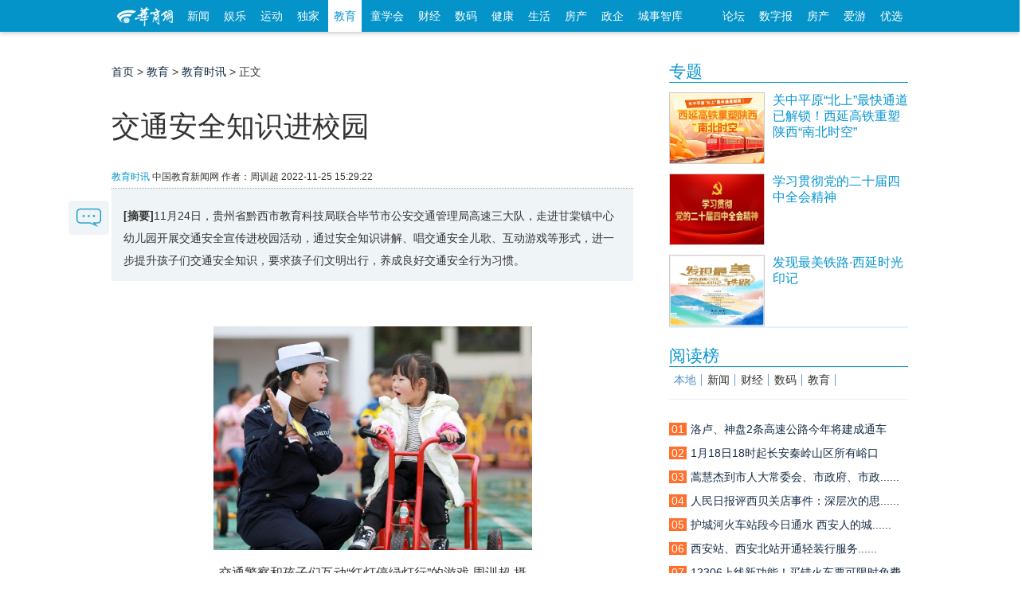

--- FILE ---
content_type: text/html; charset=utf-8
request_url: https://edu.hsw.cn/system/2022/1125/144576.shtml?rand=IQO2ZG1R?rand=Rkg42zjD?rand=3Llc2SiH?rand=wnmtBbp5
body_size: 33586
content:

<!doctype html>
<html class="no-js">
<head>
<meta charset="utf-8">
<meta http-equiv="X-UA-Compatible" content="IE=edge">
<title>交通安全知识进校园|交通安全知识-教育时讯_华商网教育</title>
<meta name="keywords" content="交通安全知识">
<meta name="description" content="11月24日，贵州省黔西市教育科技局联合毕节市公安交通管理局高速三大队，走进甘棠镇中心幼儿园开展交通安全宣传进校园活动，通过安全知识讲解、唱交通安全儿歌、互动游戏等形式，进一步提升孩子们交通安全知识，要求孩子们文明出行，养成良好交通安全行为习惯。">
<script src="//static.hsw.cn/b/js/jquery.js"></script>
<link rel="stylesheet" href="//static.hsw.cn/b/css/assets/css/common.css"/>
<link rel="stylesheet" href="//css.myhsw.cn/auto/css/content.css"/>
<link href="http://static.hsw.cn/b/images/m/logo/apple-touch-icon-16x16-precomposed.ico" rel="shortcut icon"></head>
<body class="showcontent">
<header>
<div class="navBetaInner">
<div class="mainNav">
<div class="fl">
<a class="miniLogo" href="http://www.hsw.cn/" target="_blank">
<img src="//static.hsw.cn/b/css/images/hsw_logo_index2015.png" alt="华商网minilogo"/>
</a>
<a class="transform-btn " href="http://news.hsw.cn/" target="_blank">新闻</a>
<a class="transform-btn " href="http://fun.hsw.cn/" target="_blank">娱乐</a>
<a class="transform-btn" href="http://sports.hsw.cn/" target="_blank">运动</a>
<a class="transform-btn" href="http://news.hsw.cn/xwzt08/" target="_blank">独家</a>
<a class="transform-btn current" href="http://edu.hsw.cn/" target="_blank">教育</a>
<a class="transform-btn " href="http://kids.hsw.cn/" target="_blank">童学会</a>
<a class="transform-btn " href="http://finance.hsw.cn/" target="_blank">财经</a>
<a class="transform-btn " href="http://digi.hsw.cn/" target="_blank">数码</a>
<a class="transform-btn " href="http://health.hsw.cn/" target="_blank">健康</a>
<a class="transform-btn " href="http://life.hsw.cn/" target="_blank">生活</a>
<a target="_blank" class="transform-btn " href="http://house.hsw.cn/">房产</a>
<a target="_blank" class="transform-btn" href="http://zhengqi.hsw.cn/">政企</a>
<a target="_blank" class="transform-btn" href="http://zhiku.hsw.cn/">城事智库</a>
</div>
<div class="fr"><a href="http://bbs.hsw.cn" target="_blank">论坛</a>
<a href="http://ehsb.hspress.net/" target="_blank">数字报</a>
<a href="http://house.hsw.cn/" target="_blank">房产</a>
<a href="http://iyou.hsw.cn/" target="_blank">爱游</a>
<a href="http://shop.hsw.cn/" target="_blank">优选</a>
</div>
</div>
</div>
<div class="body-top-ad header-ad cf">
<div id="adv_1260" class="adv_style_notext"></div>
<div class="fl" style="padding-top:5px;">
<div id="adv_1262" class="adv_style_notext"></div>
</div>
<div class="fr" style="padding-top:5px;">
<div id="adv_1264" class="adv_style_notext"></div>
</div>
</div>
<a href="#0" class="cd-top">Top</a>
<link href="//static.hsw.cn/b/css/assets/css/back2015.css" rel="stylesheet">
</header>
<div class="main2015 cf">
<div class="hsw-content">
<div class="article">
<div class="Crumbs-Article"> <span> <a href="http://www.hsw.cn">首页</a> > <a href="http://edu.hsw.cn/">教育</a> > <a href="http://edu.hsw.cn/jykx08/">教育时讯</a> > 正文 </span> </div>
<div class="hd" style="padding-top:5px;">
<div id="adv_1266" class="adv_style_notext"></div>
<h1>交通安全知识进校园</h1>
<div class="tit-bar knews cf">
<div class="origin"> <span><a href="http://edu.hsw.cn/jykx08/">教育时讯</a></span> <span class="ly-name">中国教育新闻网</span> <span> <span>作者：周训超</span> <span class="article-time">2022-11-25 15:29:22</span> </span> </div>
</div>
</div>
<div class="bd">
<div class="article-summary"><strong>[摘要]</strong>11月24日，贵州省黔西市教育科技局联合毕节市公安交通管理局高速三大队，走进甘棠镇中心幼儿园开展交通安全宣传进校园活动，通过安全知识讲解、唱交通安全儿歌、互动游戏等形式，进一步提升孩子们交通安全知识，要求孩子们文明出行，养成良好交通安全行为习惯。</div>
<div class="contentBox cf" id="artibody"> <p style="text-align: center;">　　<img alt="\" src="//img4.myhsw.cn/2022-11-25/Vbb4Y4OOYQNZspVU.jpg" style="text-align: center; width: 400px; height: 281px;" width="400" height="281" border="0" vspace="0" title="\"/></p><p style="TEXT-ALIGN: center">交通警察和孩子们互动“红灯停绿灯行”的游戏 周训超 摄</p><p style="TEXT-ALIGN: center"><img alt="\" src="//img4.myhsw.cn/2022-11-25/wADX18coowiwDajE.jpg" width="400" height="266" border="0" vspace="0" title="\" style="width: 400px; height: 266px;"/></p><div id="adv_985" class="adv_style_notext"></div><p style="TEXT-ALIGN: center">交通警察向孩子们讲解交通安全知识 周训超 摄</p><p style="TEXT-ALIGN: center"><img alt="\" src="//img4.myhsw.cn/2022-11-25/q371Hfbnp7hG4gmt.jpg" width="400" height="283" border="0" vspace="0" title="\" style="width: 400px; height: 283px;"/></p><p style="TEXT-ALIGN: center">交通警察和孩子们互动“红灯停绿灯行”的游戏 周训超 摄</p><p style="TEXT-ALIGN: center"><img alt="\" src="//img4.myhsw.cn/2022-11-25/ghwse4re3O5BM0Vh.jpg" width="400" height="264" border="0" vspace="0" title="\" style="width: 400px; height: 264px;"/></p><p style="TEXT-ALIGN: center">交通警察向孩子们讲解交通安全知识 周训超 摄</p><p>　　11月24日，贵州省黔西市教育科技局联合毕节市公安交通管理局高速三大队，走进甘棠镇中心幼儿园开展交通安全宣传进校园活动，通过安全知识讲解、唱交通安全儿歌、互动游戏等形式，进一步提升孩子们交通安全知识，要求孩子们文明出行，养成良好交通安全行为习惯。近年来，黔西市教育科技局会同交通等相关部门，走进全市425所中小学（园），全面开展交通安全宣传活动，有效降低学生交通事故的发生，营造良好交通秩序。（通讯员
周训超 摄）</p> <p class="fr"><span style="color:#999;">编辑：赵晓雪</span></p>
</div>
</div>
<div class="paged"> </div>
<p style="margin:20px 0">
<strong>相关热词搜索：</strong>
<a href="http://tags.hsw.cn/tag-jiaotonganquanzhishi-1-11.shtml" class="blue" target="_blank">交通安全知识</a>
</p>
<div data-widget="plista_widget_belowArticle"></div>
<div class="btmarea cf">
<div class="share"> 
<div class="jiathis_style_32x32">
<a class="jiathis_button_tsina"></a>
<a class="jiathis_button_weixin"></a>
<a class="jiathis_button_qzone"></a>
<a class="jiathis_button_tqq"></a>
<a class="jiathis_button_renren"></a>
<a href="http://www.jiathis.com/share?uid=1843484" class="jiathis jiathis_txt jiathis_separator jtico jtico_jiathis" target="_blank"></a>
<a class="jiathis_counter_style"></a>
</div>
<script type="text/javascript">var jiathis_config={data_track_clickback:true,summary:"",shortUrl:false,hideMore:false
}
</script>
<script type="text/javascript" src="http://v3.jiathis.com/code_mini/jia.js?uid=1843484" charset="utf-8"></script>
<script language="javascript" type="text/javascript" src="http://g.hsw.cn/data/tool.php"></script>
<script type="text/javascript" src="http://g.hsw.cn/js_wei/1134.js"></script> </div>
</div>
<div class="related cf">
<h3><strong>相关阅读：</strong></h3>
<ul>
</ul>
</div>
<p class="pagination f14 cf"> <a class="fl" href="http://edu.hsw.cn/system/2022/1124/144568.shtml"><strong>上一篇：</strong>将优秀传统文化宣传融入校园疫情防控 “八段锦”核酸筛查贴纸棒棒哒!</a> </p>
<div class="body-top-ad">
<div id="adv_1272" class="adv_style_notext"></div>
</div>
<div class="youdao" style="padding-top:5px; text-align:center;">
<script type="text/javascript" src="http://g.hsw.cn/js_wei/887.js"></script>
</div>
<div class="youdao" style="padding-top:5px; text-align:center;">
<script type="text/javascript" src="http://g.hsw.cn/js_wei/1045.js"></script>
</div>
<div class="comment" id="comment">
<div class="hd"> <strong>表达看法</strong></div>
<div class="bd">
<div class="cf">
<input name="nsid" value="144576" type="hidden">
<input name="title" value="交通安全知识进校园" type="hidden">
<input name="inputtime" value="2022-11-25 15:29:22" type="hidden">
<script language="JavaScript" type="text/javascript">var type ='教育时讯';var keywords ='交通安全知识';</script>
<script src="http://comment.hsw.cn/js/comment_iframe_cms.js" type="text/javascript" language="JavaScript"></script>
</div>
</div>
</div>
</div>
<div class="layoutRight">
<div class="box search_baidu">
</div>
<div class="box ad ad210">
<div id="adv_1268" class="adv_style_notext"></div>
</div>
<div data-widget="plista_widget_sidebar"></div>
<script type="text/javascript" src="https://g.hsw.cn/js_wei/1684.js"></script>
<div class="box">
<div class="hd">
<h3> <a href="https://news.hsw.cn/xwzt08/xw/" target="_blank">专题</a> </h3>
</div>
<div class="bd">
<dl class="pic-list cf">
<dt> <a href="https://news.hsw.cn/system/2025/1225/1895785.shtml" target="_blank"> <img src="//img5.myhsw.cn/2025-12-22/xnHk0oOjJGwmi1qy.jpg" alt="关中平原“北上”最快通道已解锁！西延高铁重塑陕西“南北时空”"> </a> </dt>
<dd> <a href="https://news.hsw.cn/system/2025/1225/1895785.shtml" target="_blank">
<p class="topw7">关中平原“北上”最快通道已解锁！西延高铁重塑陕西“南北时空”</p>
<span class="zy"></span> </a> </dd>
</dl>
<dl class="pic-list cf">
<dt> <a href="https://www.huashangtop.com/topi/4/406389.html" target="_blank"> <img src="//img5.myhsw.cn/2025-12-09/X9U6YwTpe5UvsmMp.jpg" alt="学习贯彻党的二十届四中全会精神"> </a> </dt>
<dd> <a href="https://www.huashangtop.com/topi/4/406389.html" target="_blank">
<p class="topw7">学习贯彻党的二十届四中全会精神</p>
<span class="zy"></span> </a> </dd>
</dl>
<dl class="pic-list cf">
<dt> <a href="https://www.huashangtop.com/topi/4/403381.html" target="_blank"> <img src="//img5.myhsw.cn/2025-11-27/lpcpWxSG7OZ4b0YC.jpeg" alt="发现最美铁路·西延时光印记"> </a> </dt>
<dd> <a href="https://www.huashangtop.com/topi/4/403381.html" target="_blank">
<p class="topw7">发现最美铁路·西延时光印记</p>
<span class="zy"></span> </a> </dd>
</dl>
</div>
</div>
<div class="box ad ad210">
<div id="adv_1270" class="adv_style_notext"></div>
</div>
<div class="youdao">
<script type="text/javascript" src="https://g.hsw.cn/js_wei/886.js"></script>
</div>
<div class="box">
<div class="hd">
<h3> <a href="#">阅读榜</a> </h3>
</div>
<div class="bd">
<div class="rank sub-tab2">
<h3 class="cf">
<a href="https://news.hsw.cn/sx08/" target="#rank_local" class="current">本地</a>
<a href="https://news.hsw.cn/" target="#rank_news">新闻</a>
<a href="https://finance.hsw.cn/" target="#rank_finance">财经</a>
<a href="https://digi.hsw.cn/" target="#rank_digi">数码</a>
<a href="https://edu.hsw.cn/" target="#rank_edu">教育</a>
</h3>
﻿<div id="rank_local" style="display:block;" data-main="767">
<ul>
<li><a href="https://news.hsw.cn/system/2026/0120/1902670.shtml?rand=rgP0WR5Y" title=""><i class="org">01</i><span class="tit">洛卢、神盘2条高速公路今年将建成通车</span></a></li>
<li><a href="https://news.hsw.cn/system/2026/0119/1902412.shtml?rand=udbyVdDA?rand=9LqrKgrC?rand=sXlMk7C3?rand=rkbyf1UZ" title=""><i class="org">02</i><span class="tit">1月18日18时起长安秦岭山区所有峪口实......</span></a></li>
<li><a href="https://news.hsw.cn/system/2026/0120/1902748.shtml?rand=1Fp5ekiK?rand=wwEnivuD" title=""><i class="org">03</i><span class="tit">蒿慧杰到市人大常委会、市政府、市政......</span></a></li>
<li><a href="https://news.hsw.cn/system/2026/0119/1902427.shtml?rand=pMjTEfmZ?rand=xHs3OvZu?rand=CdggUJhd?rand=A8gEz4eb" title=""><i class="org">04</i><span class="tit">人民日报评西贝关店事件：深层次的思......</span></a></li>
<li><a href="https://news.hsw.cn/system/2026/0120/1902701.shtml?rand=cqVyxHv2?rand=cxWkTa9x?rand=GcBiKfGZ" title=""><i class="org">05</i><span class="tit">护城河火车站段今日通水 西安人的城......</span></a></li>
<li><a href="https://news.hsw.cn/system/2026/0119/1902419.shtml?rand=gF137N93?rand=HTRKuPAa?rand=pzfIGgIv?rand=i5AuE1nP?rand=TY3RqquG" title=""><i class="org">06</i><span class="tit">西安站、西安北站开通轻装行服务......</span></a></li>
<li><a href="https://news.hsw.cn/system/2026/0119/1902425.shtml?rand=BsvjdzX2?rand=vKzXoGub" title=""><i class="org">07</i><span class="tit">12306上线新功能！买错火车票可限时免费退</span></a></li>
<li><a href="https://news.hsw.cn/system/2026/0121/1902963.shtml" title=""><i class="org">08</i><span class="tit">西安市委书记蒿慧杰到雁塔区调研经济......</span></a></li>
<li><a href="https://news.hsw.cn/system/2026/0119/1902421.shtml?rand=p5k4pdTT?rand=fdz8agsg?rand=p5s6wuUY" title=""><i class="org">09</i><span class="tit">满城蜡梅裹香来 老城新巷尽诗意</span></a></li>
<li><a href="https://news.hsw.cn/system/2026/0119/1902430.shtml?rand=ds0ZbOsu?rand=nE48fkzD?rand=LsDFT2cX?rand=09U5JIXK" title=""><i class="org">10</i><span class="tit">香港功夫影星梁小龙离世 成龙：一时......</span></a></li>
</ul>
</div>
<div id="rank_news" class="sub-tab-bd" style="display:none;">
<ul>
<li><a href="https://news.hsw.cn/system/2026/0119/1902397.shtml?rand=oawEIeFr?rand=XfALt8Hp?rand=0gxYhSrX?rand=FKoszdU4?rand=ujWZHQwu" title="万吨储备菜今起投放 西安这些地点可购买"><i class="org">01</i><span class="tit">万吨储备菜今起投放 西安这些地点可购买</span></a></li>
<li><a href="https://news.hsw.cn/system/2026/0119/1902434.shtml?rand=uaCDlQPa?rand=1Fo9YCBj?rand=5xIEmZ8J?rand=qOOp7PHH" title="被队友抛起的瞬间，我曾梦到过 新华社专访U23国足门将李昊"><i class="org">02</i><span class="tit">被队友抛起的瞬间，我曾梦到过 新华......</span></a></li>
<li><a href="https://news.hsw.cn/system/2026/0120/1902677.shtml?rand=hZBLnhpp" title="神舟二十号飞船安全顺利返回东风着陆场 "><i class="org">03</i><span class="tit">神舟二十号飞船安全顺利返回东风着陆场 </span></a></li>
<li><a href="https://news.hsw.cn/system/2026/0119/1902445.shtml?rand=ufMAdKKU?rand=uYlrnVy1?rand=QQKSkTUD" title="暗夜出击！南部空军全要素实兵演练超燃来袭"><i class="org">04</i><span class="tit">暗夜出击！南部空军全要素实兵演练超......</span></a></li>
<li><a href="https://news.hsw.cn/system/2026/0119/1902489.shtml?rand=IeqibVwh?rand=eauG0CCO" title="海南自贸港封关“满月” 离岛免税消费持续升温"><i class="org">05</i><span class="tit">海南自贸港封关满月 离岛免税消......</span></a></li>
<li><a href="https://news.hsw.cn/system/2026/0120/1902675.shtml" title="我国成功发射卫星互联网低轨19组卫星"><i class="org">06</i><span class="tit">我国成功发射卫星互联网低轨19组卫星</span></a></li>
<li><a href="https://news.hsw.cn/system/2026/0119/1902571.shtml?rand=yE6ZdPSa?rand=Qy61tYUd?rand=fKJN7qbJ" title="太原一网红餐厅被指圈养鲨鱼企鹅供观赏引争议 当地回应"><i class="org">07</i><span class="tit">太原一网红餐厅被指圈养鲨鱼企鹅供观......</span></a></li>
<li><a href="https://news.hsw.cn/system/2026/0120/1902823.shtml" title="结婚八年实际共同生活一年多 男子诉求返还50万彩礼被驳回"><i class="org">08</i><span class="tit">结婚八年实际共同生活一年多 男子诉......</span></a></li>
<li><a href="https://news.hsw.cn/system/2026/0121/1902960.shtml?rand=Cvo528OK" title="云南巧家地震救灾工作有序开展"><i class="org">09</i><span class="tit">云南巧家地震救灾工作有序开展</span></a></li>
<li><a href="https://news.hsw.cn/system/2026/0121/1902950.shtml?rand=wu6o0Pxm" title="足球——U23亚洲杯：中国队晋级决赛"><i class="org">10</i><span class="tit">足球——U23亚洲杯：中国队晋级决赛</span></a></li>
</ul>
</div>
<div id="rank_finance" class="sub-tab-bd" style="display:none;">
<ul>
<li><a href="https://finance.hsw.cn/system/2026/0121/363399.shtml" title="2025年12月陕西省存贷款统计数据发布"><i class="org">01</i><span class="tit">2025年12月陕西省存贷款统计数据发布</span></a></li>
<li><a href="https://finance.hsw.cn/system/2026/0115/363343.shtml?rand=OLiV0oPf?rand=DghAl2df" title="瑞众保险陕西分公司汉中中支深耕服务细节•主动上门守护每一份责任"><i class="org">02</i><span class="tit">瑞众保险陕西分公司汉中中支深耕服务......</span></a></li>
<li><a href="https://finance.hsw.cn/system/2026/0115/363353.shtml?rand=P65dnd1E?rand=sU2SBHE2?rand=NqTiIU8d?rand=aBpOSDnn?rand=kxnlDYkx?rand=yxcpSCh4?rand=0M4bHyOP?rand=I1Zn6n6u?rand=NK0nU1XG?rand=C3rupCyB" title="从“馆藏”到“潮流” 陕西让文化资源变消费动力"><i class="org">03</i><span class="tit">从馆藏到潮流 陕西让文化资......</span></a></li>
<li><a href="https://finance.hsw.cn/system/2026/0115/363357.shtml?rand=cu9MWYWd?rand=1A4CBDxZ?rand=FpJwT1CU?rand=9yI1zej3?rand=MixfQCDJ?rand=xofSym2D" title="“小失误”变“大商机”“哭哭马”爆火点燃情绪消费新热潮"><i class="org">04</i><span class="tit">小失误变大商机哭哭马爆......</span></a></li>
<li><a href="https://finance.hsw.cn/system/2026/0116/363371.shtml?rand=uoxMlbFg?rand=vyxsBVxc?rand=vWmW0rcF?rand=0gHzwsRs?rand=K5OQurvl?rand=dgGJ0hkD?rand=5RNdVu7d?rand=h7nqmYf3" title="一场戏奔赴一座城 演出市场碰出消费新“火花”"><i class="org">05</i><span class="tit">一场戏奔赴一座城 演出市场碰出消费......</span></a></li>
<li><a href="https://finance.hsw.cn/system/2026/0115/363346.shtml" title="咸阳市长武县彩民领走“喜相逢”100万元"><i class="org">06</i><span class="tit">咸阳市长武县彩民领走“喜相逢”100万元</span></a></li>
<li><a href="https://finance.hsw.cn/system/2026/0115/363351.shtml?rand=kAdslH3s?rand=yupTa9Bc?rand=Sz0vCMv8?rand=TiIRhrBv?rand=nuN7Elvp?rand=DeudLV9d?rand=ooMmOSie?rand=82yZlFml?rand=1iwB8cYB?rand=5GksUOEk?rand=78" title="2025年我省彩民收获福彩双色球一等奖36注"><i class="org">07</i><span class="tit">2025年我省彩民收获福彩双色球一等奖36注</span></a></li>
<li><a href="https://finance.hsw.cn/system/2026/0115/363354.shtml?rand=A5NMCy4h?rand=qRQ9Uwwl?rand=XTZHjM1G?rand=KD00vflG?rand=N4KP1Qrb?rand=dJjQJHkP?rand=rvybB5nC?rand=AawriIlv?rand=6wTpzwAR?rand=agzt6yxk?rand=w9" title="“冰雪游”激发文旅消费动能"><i class="org">08</i><span class="tit">“冰雪游”激发文旅消费动能</span></a></li>
<li><a href="https://finance.hsw.cn/system/2026/0115/363359.shtml?rand=3a7IFGAH?rand=szcwkwwz?rand=sni42N9b?rand=a45dOyi0?rand=9A4zWO4f?rand=Nuo2ScmS?rand=ZVk5aUO9?rand=6l5heLgW?rand=9VZ5tMEK" title="政企协同 “票根经济”流量变“留量”"><i class="org">09</i><span class="tit">政企协同 “票根经济”流量变“留量”</span></a></li>
<li><a href="https://finance.hsw.cn/system/2026/0115/363347.shtml" title="榆林神木市新晋站点中出快乐8选九26.8万元"><i class="org">10</i><span class="tit">榆林神木市新晋站点中出快乐8选九26.8万元</span></a></li>
</ul>
</div>
<div id="rank_digi" class="sub-tab-bd" style="display:none;">
<ul>
<li><a href="https://digi.hsw.cn/system/2026/0115/176158.shtml?rand=BvQ362zN?rand=KU1QLS59?rand=MyNEcNru?rand=waBBAJCM?rand=a2LSZYIf?rand=yUTVm2AP?rand=omNGT2Ga?rand=X3Yjg7zq" title="一加 Ace 6T闪速黑：简约实力派"><i class="org">01</i><span class="tit">一加 Ace 6T闪速黑：简约实力派</span></a></li>
<li><a href="https://digi.hsw.cn/system/2026/0115/176152.shtml" title="新一代“国产镜皇”豪威OVB0D曝光"><i class="org">02</i><span class="tit">新一代“国产镜皇”豪威OVB0D曝光</span></a></li>
<li><a href="https://digi.hsw.cn/system/2026/0115/176159.shtml?rand=BDl9CnV6?rand=6Vo6rcHi" title="荣耀500 Pro MOLLY 20周年限定版上架预约"><i class="org">03</i><span class="tit">荣耀500 Pro MOLLY 20周年限定版上架预约</span></a></li>
<li><a href="https://digi.hsw.cn/system/2026/0115/176153.shtml" title="内存涨价 小偷都不偷整机了：拔走内存更划算"><i class="org">04</i><span class="tit">内存涨价 小偷都不偷整机了：拔走内......</span></a></li>
<li><a href="https://digi.hsw.cn/system/2026/0116/176176.shtml?rand=tQkFHXQ2" title="2025年中国折叠机出货量排名公布"><i class="org">05</i><span class="tit">2025年中国折叠机出货量排名公布</span></a></li>
<li><a href="https://digi.hsw.cn/system/2026/0116/176166.shtml?rand=xWFnoRJE?rand=yxVrB2fF?rand=WoY2x6Gw" title="OPPO Watch近期更新汇总"><i class="org">06</i><span class="tit">OPPO Watch近期更新汇总</span></a></li>
<li><a href="https://digi.hsw.cn/system/2026/0116/176175.shtml?rand=do8tCy8M?rand=E4S0R9R3?rand=QIUf5iCj" title="vivo Y500i正式开售：6年超长寿电池 "><i class="org">07</i><span class="tit">vivo Y500i正式开售：6年超长寿电池 </span></a></li>
<li><a href="https://digi.hsw.cn/system/2026/0116/176167.shtml?rand=H9WAaEUY?rand=dt2WeS7n?rand=rd4stU3H" title="华硕推出ROG Courser系列电竞椅"><i class="org">08</i><span class="tit">华硕推出ROG Courser系列电竞椅</span></a></li>
<li><a href="https://digi.hsw.cn/system/2026/0116/176173.shtml" title="雷蛇毒蝰V3专业版SE无线鼠标发布"><i class="org">09</i><span class="tit">雷蛇毒蝰V3专业版SE无线鼠标发布</span></a></li>
<li><a href="https://digi.hsw.cn/system/2026/0117/176177.shtml" title="小米18/18 Pro发布节奏确认：9月见！"><i class="org">10</i><span class="tit">小米18/18 Pro发布节奏确认：9月见！</span></a></li>
</ul>
</div>
<div id="rank_edu" class="sub-tab-bd" style="display:none;">
<ul>
<li><a href="https://edu.hsw.cn/system/2026/0119/155020.shtml?rand=RFFLs4mg?rand=Bm2C3nUd?rand=xP7CLyVv?rand=UIH1u8SZ" title="陕西两高校就业报告勾勒学子成长新坐标"><i class="org">01</i><span class="tit">陕西两高校就业报告勾勒学子成长新坐标</span></a></li>
<li><a href="https://edu.hsw.cn/system/2026/0115/155000.shtml?rand=APdFekJY?rand=Pk3n2tSY?rand=iv9qhOSt?rand=xFn22k6F?rand=V8ZoisJG?rand=wSMwqABD?rand=CmDUhBgN" title="师生共创马年日历 每一页都是成长的力量"><i class="org">02</i><span class="tit">师生共创马年日历 每一页都是成长的力量</span></a></li>
<li><a href="https://edu.hsw.cn/system/2026/0119/155024.shtml" title="解锁中学国际班学习生活  这场校园开放日信息量巨大"><i class="org">03</i><span class="tit">解锁中学国际班学习生活 这场校园......</span></a></li>
<li><a href="https://edu.hsw.cn/system/2026/0115/154999.shtml?rand=kPAegBOa?rand=xtqPtFfv?rand=gn3Ly7jX" title="项目式学习 让少年在奔跑中健康成长"><i class="org">04</i><span class="tit">项目式学习 让少年在奔跑中健康成长</span></a></li>
<li><a href="https://edu.hsw.cn/system/2026/0115/154998.shtml?rand=TaRMw6VI" title="戏剧节表演 小学生解锁成长新体验"><i class="org">05</i><span class="tit">戏剧节表演 小学生解锁成长新体验</span></a></li>
<li><a href="https://edu.hsw.cn/system/2026/0119/155021.shtml?rand=EKWtFho4" title="从 AI 文物到杜岭方鼎 这场校园科技节让文物以多元姿态 “活”起来"><i class="org">06</i><span class="tit">从 AI 文物到杜岭方鼎 这场校园科......</span></a></li>
<li><a href="https://edu.hsw.cn/system/2026/0121/155029.shtml?rand=sXnwakAb" title="从一年级6岁萌娃到九年级少年，浐灞国际港547名学子在首届排球比赛中展露风采"><i class="org">07</i><span class="tit">从一年级6岁萌娃到九年级少年，浐灞国......</span></a></li>
<li><a href="https://edu.hsw.cn/system/2026/0121/155027.shtml?rand=OpCXw3tK" title="中美合拍纪录片《斯诺：未竟之路》央视黄金档首播 西京学院教授英译助力跨文化深度交融"><i class="org">08</i><span class="tit">中美合拍纪录片《斯诺：未竟之路》央......</span></a></li>
<li><a href="https://edu.hsw.cn/system/2026/0119/155023.shtml" title="权威发布！西安城市建设职业学院2026年招生简章"><i class="org">09</i><span class="tit">权威发布！西安城市建设职业学院2026......</span></a></li>
<li><a href="https://edu.hsw.cn/system/2026/0121/155025.shtml?rand=jRHwzmKF" title="试行大课间和自习无老师看管，西安高新一小学“学生自治日”发生了啥？"><i class="org">10</i><span class="tit">试行大课间和自习无老师看管，西安高......</span></a></li>
</ul>
</div> </div>
</div>
</div>
<div class="box">
<div class="hd">
<h3> <a href="https://news.hsw.cn/" target="_blank">要闻</a> </h3>
</div>
<div class="bd">
<ul class="text-list topw6">
<li><a href="https://news.hsw.cn/system/2026/0122/1903385.shtml" target="_blank">时间定了！今年高考全国统考将于6月7......</a></li>
<li><a href="https://news.hsw.cn/system/2026/0122/1903384.shtml" target="_blank">再创历史新高！2025年粮食产量达14298亿斤</a></li>
<li><a href="https://news.hsw.cn/system/2026/0122/1903394.shtml" target="_blank">农业农村部：将把常态化帮扶纳入乡村......</a></li>
<li><a href="https://news.hsw.cn/system/2026/0122/1903414.shtml" target="_blank">马年生肖茅台包装印错字？回应：确实......</a></li>
<li><a href="https://news.hsw.cn/system/2026/0122/1903408.shtml" target="_blank">西安4家房地产经纪机构扰乱市场秩序 ......</a></li>
<li><a href="https://news.hsw.cn/system/2026/0122/1903396.shtml" target="_blank">农业农村部：我国粮食产量连续两年稳......</a></li>
<li><a href="https://news.hsw.cn/system/2026/0122/1903401.shtml" target="_blank">西安120调度指挥系统将迁移升级 打不......</a></li>
<li><a href="https://news.hsw.cn/system/2026/0122/1903409.shtml" target="_blank">新成立的应急管理大学正式挂牌 首......</a></li>
<li><a href="https://news.hsw.cn/system/2026/0122/1903415.shtml" target="_blank">越野车被困汝河于东来跳入冰水施救 ......</a></li>
<li><a href="https://news.hsw.cn/system/2026/0122/1903410.shtml" target="_blank">网购护肤水自导碎瓶骗局 两男子......</a></li>
<li><a href="https://news.hsw.cn/system/2026/0122/1903422.shtml" target="_blank">农业农村部：2025年我国农作物自主选......</a></li>
<li><a href="https://news.hsw.cn/system/2026/0122/1903421.shtml" target="_blank">1200余条明星网红等个人信息被曝光 ......</a></li>
</ul>
</div>
</div>
</div>
<script src="https://g.hsw.cn/backup/js_wei_index.js"></script>

</div>
</div>
<div class="shareFixed"> <a class="sBlock block comment-btn" href="#comment"> <img src="http://static.hsw.cn/b/images/talk-btn.png" alt=""/> </a></div>
</div>
<div class="footer">
<div class="line">
<p> <a href="http://biz.hsw.cn/gywm/index.shtml" target="_blank" rel="nofollow">关于华商</a> <a href="http://biz.hsw.cn/gywm/hsdt/index.shtml" target="_blank" rel="nofollow">华商动态</a> <a href="http://biz.hsw.cn/ggfw/" target="_blank" rel="nofollow">广告服务</a> <a href="http://biz.hsw.cn/gywm/hzhb/index.shtml" target="_blank" rel="nofollow">合作伙伴</a> <a href="http://biz.hsw.cn/gywm/rczp/index.shtml" target="_blank" rel="nofollow">人员招聘</a> <a href="http://biz.hsw.cn/gywm/khfw/index.shtml" target="_blank" rel="nofollow">联系我们</a> <a href="http://biz.hsw.cn/gywm/flsm/index.shtml" target="_blank" rel="nofollow">法律声明</a></p>
</div>
<div class="line2">
<div class="cf"> <span class="hswlogo"></span>
<ul class="first">
<li>增值电信业务经营许可证B2-20080006</li>
<li>互联网新闻信息许可证 61120180001</li>
<li>
<a target="_blank" href="http://www.beian.gov.cn/portal/registerSystemInfo?recordcode=61011302000102" style="display:inline-block;text-decoration:none;height:20px;line-height:20px;">
<img src="//img3.myhsw.cn/2018-05-02/fcx7bdyz.png " style="float:left;"/>
<p style="height:20px;line-height:20px;margin: 0px 0px 0px 5px; color:#939393; padding:0; color: #55b2de;">陕公网安备 61011302000102号</p>
</a>
</li>
<li>编号：陕网文【2018】0102-006号</li>
<li>本网法律顾问 陕西健旭律师事务所<br/>
王鹏新 律师 联系方式：18681883058</li><br/>
</ul>
<ul class="middle">
<li><a href="http://biz.hsw.cn/gywm/">公司简介</a></li>
<li><a href="http://biz.hsw.cn/gywm/rczp/">招聘职位</a></li>
<li><a href="http://biz.hsw.cn/gywm/hsdt/">团队风采</a></li>
</ul>
<ul class="last">
<li>华商应用：</li>
<li>
<a target="_blank" href="http://kid.hsw.cn">亲子</a>
<a target="_blank" href="http://iyou.hsw.cn">爱游</a>
<a target="_blank" href="http://house.hsw.cn">房产</a>
<a target="_blank" href="http://shop.hsw.cn">优选</a>
<a target="_blank" href="http://zuowen.hsw.cn">作文</a>
<a target="_blank" href="http://xy.hsw.cn/">巷议</a>
</li>
<li>
<a target="_blank" href="http://www.huashangtop.com">华商头条</a> <a target="_blank" href="http://fast.hsw.cn">极速版</a> <a target="_blank" href="http://m.hsw.cn">手机版</a> <a target="_blank" href="http://tags.hsw.cn">热门标签</a>
<a>陕西省互联网违法和不良信息举报电话：<br>029-63907152</a>
<a target="cyxyv" href="https://v.yunaq.com/certificate?domain=news.hsw.cn&from=label&code=90030"><img src="https://aqyzmedia.yunaq.com/labels/label_sm_90030.png" width="92"></a>
</li>
</ul>
</div>
</div>
<div class="loading"><img src="//static.hsw.cn/b/images/loading2015.gif" alt=""/></div>
</div>
<script type="text/javascript">$(function() {$('#allcontent').on('click',function(){$.ajax({url:"http://tags.hsw.cn/api.php?op=allcontent&catid=527&id=144576",type:'get',dataType:'html',timeout:30000,error:function(){},success:function(xml){$('.photoarea').html();var tags =$('.photoarea p:last-child').html();if(typeof(tags) =="undefined"){$('.photoarea').html(xml+$('.photoarea p:nth-child(4)').html());}else{$('.photoarea').html(xml);}
$('#artibody').html();$('.paged').hide();$('#artibody').html(xml);}
});});function yzm(){var arr =['A','B','C','D','E','F','G','H','I','J','K','L','M','N','O','P','Q','R','S','T','U','V','W','X','Y','Z','a','b','c','d','e','f','g','h','i','j','k','l','m','n','o','p','q','r','s','t','u','v','w','x','y','z','0','1','2','3','4','5','6','7','8','9'];var str ='';for(var i =0 ;i < 8 ;i ++ )
str +=''+arr[Math.floor(Math.random() *arr.length)];return str;}
$('.photoarea a').each(function(){var url =$(this).attr("href");if(url.indexOf("?")===-1)$(this).attr("href",url+"?rand="+yzm());}
);$('.contentBox a').each(function(){var url =$(this).attr("href");if(url.indexOf("?")===-1)$(this).attr("href",url+"?rand="+yzm());}
);$('.layout a').each(function(){var url =$(this).attr("href");if(url.indexOf("?")===-1)$(this).attr("href",url+"?rand="+yzm());}
);$('#allcontent').attr("href","javascript:void(0);");});</script>
<script>jQuery(document).ready(function($){var offset =300,offset_opacity =1200,scroll_top_duration =700,$back_to_top =$('.cd-top');$(window).scroll(function(){($(this).scrollTop() >offset ) ?$back_to_top.addClass('cd-is-visible') :$back_to_top.removeClass('cd-is-visible cd-fade-out');if($(this).scrollTop() >offset_opacity ) {$back_to_top.addClass('cd-fade-out');}
});$back_to_top.on('click',function(event){event.preventDefault();$('body,html').animate({scrollTop:0 ,},scroll_top_duration
);});});</script>
<div class="other-ad"> </div>
<script type="text/javascript" src="//g.hsw.cn/backup/setInnerHtml.js"></script>
<script type="text/javascript" src="//g.hsw.cn/backup/js_wei_content.js"></script>
<script src="//static.hsw.cn/b/js/news.js"></script>
<script>window._bd_share_config ={"common":{"bdSnsKey":{},"bdText":"","bdMini":"1","bdMiniList":false,"bdPic":"","bdStyle":"2","bdSize":"32"},"share":{}};with (document)0[(getElementsByTagName('head')[0] ||body).appendChild(createElement('script')).src ='http://bdimg.share.baidu.com/static/api/js/share.js?v=89860593.js?cdnversion=' + ~(-new Date() / 36e5)];</script>
<script>(function() {$(function() {$('.shareFixed .share-btn').on('click',function() {$(this).find('.btn-hidden').toggle(500);});});})(jQuery);function goUrl(){var id ='144576';var temp=document.URL;if($("#pages").find("*").length==0){temp=$("#nexpageid").attr("href");return temp;}
if($("#pages").length){var count=$("#pages").find("*").length-2;if(temp.lastIndexOf('_')==-1){var cut=temp.lastIndexOf('.');temp=temp.substr(0,cut);temp=temp+"_2.shtml";}else{var cut=temp.lastIndexOf('_');var cumpage=parseInt(temp.substr(cut+1,2));if(cumpage!=count){var nextpage=cumpage+1;temp=temp.replace(/\_\d+/,'_'+nextpage);}else{temp=$("#nexpageid").attr("href");}
}
return temp;}
}
$("#artibody img").attr("title","点击图片进入下一页");$("#artibody img").css('cursor','pointer').click(function(){var nexturl =goUrl();if(typeof(nexturl) =="undefined"){window.location.href='//'+window.location.host;}else{window.location.href=nexturl;}
});</script>
</body>
</html>
<div style=display:none><script>var _hmt=_hmt||[];(function(){var hm=document.createElement("script");hm.src="https://hm.baidu.com/hm.js?d40c322ea8d0261867dd68b5df5c4139";var s=document.getElementsByTagName("script")[0];s.parentNode.insertBefore(hm,s)})();</script><script src="//css.myhsw.cn/load.js"></script></div></body></html>

--- FILE ---
content_type: text/css
request_url: https://static.hsw.cn/b/css/assets/css/common.css
body_size: 4605
content:
/*update 20141019*/

body,ol,ul,h1,h2,h3,h4,h5,h6,p,th,td,dl,dd,b,form,fieldset,legend,input,textarea,select{margin:0;padding:0}

b{font-weight: 400; }

body{font:14px  "Microsoft YaHei","Hiragino Sans GB","simsun", sans-serif;background:#fff;-webkit-text-size-adjust:100%;color: #333;overflow-x: hidden;}

fieldset {border: 0 none;}

a{color:#172c45;text-decoration:none}

a:hover {/*color: #1a95d2;*/color: #0081af;text-decoration:none}

:focus{outline: 0;}

em{font-style:normal}

li{list-style:none}

img{border:0;vertical-align:middle}

table{border-collapse:collapse;border-spacing:0}

p{word-wrap:break-word}

.cf:after,.main:after,.bottom-area:after,.block:after {

    visibility: hidden;display: block;font-size: 0;content: " ";clear: both;height: 0;}

.cf,.bottom-area,.main,.block {*zoom:1;}

* html .cl { zoom: 1; } /* IE6 */

*:first-child+html .cl { zoom: 1; } /* IE7 */



.fl {display: inline;float: left;}

.fr {display: inline;float: right;}



.main,

.toolBarArea,

.bottom-area,

.footer,

.navBetaInner .mainNav,

.body-top-ad,

.adbox,

.header-ad

{ margin: 0 auto; width: 1000px;}





/*toolbar*/

.toolbar_header{ margin-bottom: 10px;}

.toolbar_header .textlink{ font-size: 12px; background: #F1F4F5; padding-left: 3%; }

.toolbar_header .textlink .element.style {

    bottom: 10px;

    position: absolute;

    right: 0;

}{ font-size: 12px; background: #F1F4F5; padding-left: 3%; }

.toolbar_header .textlink a{ display: table-cell; width: 16%; text-align: center; line-height: 30px; color: #888;}

.toolbar_header .quickdial{ float: left; width: 280px;}

.toolbar_header .tool-area{ width: 210px;}

.toolbar_header .tool-area dl,.toolbar_header .tool-area a.bendi,.toolbar_header .tool-area .logged .user-pic

{ width: 52px; float: left; display: block; margin:5px 0 0 18px;}

.toolbar_header .tool-area .logged{ float: left;}

.toolbar_header .tool-area a.bendi{ height: 52px; width: 52px; background: url("http://static.hsw.cn/b/css/images/dishi_btn.png") no-repeat;}

.toolbar_header .tool-area .logged .user-pic{ position: relative;}

.toolbar_header .tool-area .logged .user-pic img{ border-radius: 50px; width: 50px; height: 50px;}



.logged-hidden{ border: 1px solid #eee;padding: 25px 20px;position: absolute;top: 60px; right:0; width: 330px; background:#fff; z-index: 7777;}

.user-face-hidden{ width: 60px; height: 60px; float: left; margin:8px 10px 0 0;}

.user-info,.other-info{ float: left; line-height: 22px;}

.logged-hidden h5{color: #999;font-size: 12px; font-weight: 400; line-height: 28px;border-bottom:2px solid #def5fe; margin-bottom:12px;}

.logged-hidden .blue{color: #0494c9; font-size: 16px;}

.logged-hidden .quit-btn {background: #04A7E5;color: #fff;padding: 2px 15px;}

.logged-hidden .other-info{border-top:1px dotted #ccc; margin: 15px 0 0; padding: 15px 0 0; width: 100%;}

.logged-hidden .other-info a{color: #0494C9}



.toolbar{ margin: 25px 0 17px; position: relative; background:#fff; }

.quickdial .logo{ padding: 0 60px 0 10px; display: block;}

.textinput {border: none ;line-height: 32px; height: 32px;padding:0 10px; width: 280px; background: #f1f1f1; color: #0494c9;}

.textinput:focus {box-shadow: 0 5px 5px #ccc inset;}

.textinput-btn{background: #ff592d;border: none;line-height: 31px;margin: 0 0 0 -5px;font-size: 16px;padding:0 10px;color: #fff;}

.textinput-btn:hover{background: #d94200; }

.hotlink{ font-size: 12px; color: #333; /*padding: 10px 0 0;*/}

.hotlink a {padding: 0 0 0 10px;}



.textinput form input[type="text"]:focus {

    border-color: #66afe9;

    box-shadow: 0 1px 1px rgba(0, 0, 0, 0.075) inset, 0 0 8px rgba(102, 175, 233, 0.6);

    outline: 0 none;

}





.channel-tit-hd{border-bottom: solid 1px #e0e0e0;padding: 10px 0;}

.channel-tit-hd .news-mininav a{ font-size: 13px; color: #333; line-height: 33px; padding: 0 3px 0 5px}

.channel-tit-hd .news-mininav .ssbox.quickdial .textinput{ width: 250px;}



.searchBox dd{ position: absolute; width: 400px; right: 0;}

.topbar{ background: #0693c9;}

.topbar a{ color: #fff; text-decoration: none; display: table-cell; padding: 0 10px; line-height: 36px;}

.topbar .top-menu{ width: 70%; padding: 0; margin: 0; float: left;}

.topbar .top-menu a:hover{ background: #0084b7}

.topbar .more-link{float: right; padding-right: 30px; background:url("../i/images/topbar-arrow.jpg") no-repeat center right;}

/*top ad*/

.body-top-ad .top_ad{ padding: 20px 0 0;}

.body-top-ad .ad img{ padding:0 0 10px 0;}

/*toolbar*/



/*TAB block*/

.main2015 {margin: 0 auto;overflow: hidden;width: 1000px;}

.main2015 .content{ width: 1000px; display: inherit;}

/*TAB button*/

.button_l{left: 22px;max-height: 72px;max-width: 80px;position: fixed;top: 318px;}

.button_l img{filter:alpha(opacity=60);-moz-opacity:0.6;-khtml-opacity: 0.6; opacity: 0.6;}

.button_l a:hover img{filter:alpha(opacity=100);-moz-opacity:1;-khtml-opacity: 1; opacity:1;}

.button_r{max-height: 72px;max-width: 80px;position: fixed;right: 22px;top: 318px;}

.button_r img{filter:alpha(opacity=60);-moz-opacity:0.6;-khtml-opacity: 0.6; opacity: 0.6;}

.button_r a:hover img{filter:alpha(opacity=100);-moz-opacity:1;-khtml-opacity: 1; opacity:1;}

/*TAB button*/





/*nav*/

.navBetaInner{ background: #0494c9; margin: 0 auto; height: 40px; width: 100%; }

.navBetaInner .mainNav{ padding: 0 15px; font-size: 16px; background: #0494c9; height: 40px; line-height: 40px;margin-bottom: 10px;  }

.showcontent .navBetaInner .mainNav{ padding: 0;}

.navBetaInner .mainNav a{color: #fff; display: inline-block; padding: 0 7px;}

.navBetaInner .mainNav a.current,.navBetaInner .mainNav a:hover{ color: #0895cf; background: #fff;}

.navBetaInner .mainNav a.miniLogo:hover{ background: none;}

.navBetaInner .mainNav .fr {position: relative;}



.nav-channel{ border-top: solid 2px #d82520; font-size: 16px; margin-bottom: 15px;}

.nav-channel .nav a{ width: 9%; width:8.8%\9; display: inline-block; margin: 0; text-align: center; line-height: 38px; float: left; border-right: 1px solid #e0e0e0;border-bottom: 1px solid #e0e0e0;}

.nav-channel .nav a.current,.nav-channel .nav a:hover{background: #d82520; color: #fff;}
/*搜索*/
.bdcs-search-form-input{ border: solid 1px #ccc; padding: 3px 5px; width: 219px;}
.bdcs-search-form-submit {background: #fc722a;border: none;color: #fff; width: 80px; height: 28px; text-align: center; margin-left: -1px;}



/*login*/

.passport{position: relative;}

.passport .passport-login-pop{ position: absolute; background: #fff; right: -220px; z-index: 7777; width: 390px;border: 1px solid #ccc;}

.passport-login-pop .tang-title {background: #f7f7f7;}

.passport-login-pop .tang-title span {

    box-sizing: content-box;color: #666;display: block;font-size: 16px;font-weight: bold;height: 18px;margin-right: 29px;

    overflow: hidden;padding: 15px 0 13px;text-align: left;text-indent: 24px;text-overflow: ellipsis;width: auto;}

.tang-body{ text-align: center;}

.tang-body p{ line-height: 50px;}

.tang-body p input{ padding: 10px;}

.tang-body p input.pass-text-input,.pass-button-submit{ width: 220px;}

.pass-button-submit{background: #0494c9;border: none;color: #fff;font-size: 16px;}

/*login*/



/* top app*/

.appItems,.searchBox {background-color: #fff;border: 1px solid #f0f0f0;display: none;margin: 0 auto 15px;overflow: hidden;position: relative;width: 100%;}

.appItems .close,.searchBox .close,.logged-hidden .close,.passport .close{

    background: url("http://stimgcn4.s-msn.com/msnportal/hp/2013/homepage/hp_bg6.png") no-repeat -65px -457px;

    border: 1px solid #f0f0f0;cursor: pointer;display: block;height: 26px;position: absolute;right: -1px;top: -1px;width: 26px;}

#dlapp {padding: 0 21px;}

#dlapp a {display: block;float: left;margin: 20px 0;text-align: center;width: 94px;}

#dlapp a img {height: 50px;width: 50px; border-radius: 5px;}

#dlapp strong {display: block;font-weight: normal;height: 25px;line-height: 25px;overflow: hidden; color: #666;}

.searchbtn{ cursor: pointer;}

.searchBox .cf{ text-align: center;}

.searchBox .cf form {padding: 50px 0 25px;}

/* top app*/





/* 地市导航 */

.linkItems {

    background-color: rgba(0,0,0,0.8);

    border: 1px solid #000;display: none; overflow: hidden;position: absolute;width: 100%;z-index: 777;}

.droplist h3 {color: #fff;font-size: 16px;height: 48px;left: 0;line-height: 48px;padding-bottom: 24px;

    padding-left: 21px;position: relative;top: 0;z-index: 50;}



.droplist{ padding: 70px 200px;}

.droplist h3 a:hover {background-color: #09aff1;color: #fff;}

.droplist h3 .on, .droplist h3 a.on:hover {background-color: #ff8c00;color: #000;}

.droplist h3 a, .droplist h3 a:visited {background-color: #0087bd;color: #fff;display: inline-block;font-weight: normal;height: 46px;

    margin: 0 8px 8px 0;padding: 0 24px;float:left;}



.linkItems .close {

    background: url("http://stimgcn4.s-msn.com/msnportal/hp/2013/homepage/close.png") no-repeat 0 0;

    cursor: pointer;display: block;height: 36px;width: 36px; position: absolute; right: 247px; top: 30px;}

/* 地市导航 */



/*footer*/

.footer {margin-top: 60px;background-color: #004566;width: 100%;min-width: 1000px;}

.footer a, .footer a:visited {color: #55b2de;}

.footer a:hover {color: #fff;}

.footer a.hswlogo {background: url("http://static.hsw.cn/b/css/index/hlogo.png") no-repeat left top;

    display: block;float: left;height: 65px;width: 170px;}



.footer p {font-size: 16px;width: 1000px;margin: 0 auto;line-height: 22px;padding: 25px 0px;position: relative;}

.footer p a, .footer p a:visited {margin-right: 20px;color: #55b2de;}

.footer p a:hover {color: #fff;}

.footer .hswlogo {/* position: absolute;left: 30px;top: 40px; */ margin-top: 40px; width: 138px;height: 50px; display:block; float: left;

    background: url("http://static.hsw.cn/b/css/images/bottom-logo.png") no-repeat;}



.footer .line {border-bottom: 1px solid #002232;}

.footer .line1 {border-top: 1px solid #005781; border-bottom: 1px solid #002232;}

.footer .line2 {border-top: 1px solid #005781;padding-bottom: 80px;}

.footer .line2 .cf {width: 1000px;margin: 0 auto;padding-top: 24px;}

.footer .line2 .cf ul {width: 282px;height: 128px;float: left;border-right: 1px solid #005781;border-left: 1px solid #002232;padding-left: 40px;}

.footer .line2 ul.first {border-left: none;width: 290px;padding-left: 0px;}

.footer .line2 ul.middle { width: 150px;/* padding-left: 170px;position: relative;*/}

.footer .line2 ul.last {border-right: none;width: 324px;}

.footer .line2 ul li, .footer .btmLink li{line-height: 32px;height: 32px;color: #55b2de;}

.footer .line2 ul.last a {margin-right: 15px;}



.footer .btmLink{ margin: 0 auto; width: 1000px; padding: 17px 0 24px;}

.footer .btmLink ul{ float: left; width: 33.3%;}

.footer .btmLink ul li a{ margin-right: 7px;}



.footer .loading{ position: fixed; top:50%; left:50%; width: 64px; height: 64px; margin: -32px 0 0 -32px; display: none; }

/*footer*/





/*foucs*/

.f_list{ position: relative; }

.aiyouhot { /*height:320px; */}

.aiyouhot .f_out { overflow:hidden; position:relative; z-index:100; }

.aiyouhot img { width:100%; /*height:320px;*/}

.aiyouhot .f_out .aiyoupic { height:34px; position:absolute; bottom:0; left:0; width:100%; z-index:999;

    background:rgba(0,0,0,0.7);

    filter: progid:DXImageTransform.Microsoft.gradient( Q-gradientType = 0, startColorstr = '#80000000', endColorstr = '#80000000') \9;}

.aiyoupic h2 a { color:#fff; font-size:20px; font-weight:400; line-height:37px;overflow: hidden;padding: 0 20px; }

.aiyoupic p { color:#CCCCCC; line-height:20px; font-size: 14px; }

.aiyoupic p a { color:#abadac; }

.aiyouhot_tab { height:15px; /*padding-top:10px;*/position: absolute;right: 0;z-index: 7777;bottom: 7px; text-align: right; width: 100px; margin-right: 10px \9;}

.aiyouhot_tab .tabs { /*width:85px;*/ height:12px; overflow:hidden; margin:auto; }

.aiyouhot_tab .tabs ul li { width:25px; height:12px; float:left; display:block; }

.aiyouhot_tab .tabs ul li.opdiv, .noopdiv { padding:0; opacity:1 }

.aiyouhot_tab .tabs ul li.opdiv a { width:12px; height:12px; border-radius: 7px; background:#d9d9d9; display:block; }

.aiyouhot_tab .tabs ul li.opdiv a:hover { background-position:-8px -1239px; }

.aiyouhot_tab .tabs ul li.noopdiv a { width:12px; height:12px; background:#fc114a; display:block;  border-radius: 7px;}

/*foucs*/

.pass-reglink,.pass-fgtpwd{ padding: 0 5px;}
#bdcs{ padding: 10px 0;}
.bdcs-search-form-input{ border: solid 1px #ccc; padding: 3px 5px; width: 219px;}
.bdcs-search-form-submit {background: #fc722a!important;border: none!important;color: #fff!important; width: 80px; height: 30px!important; text-align: center; margin-left: -1px!important;}
.ssbox .bdcs-container .bdcs-search-form-input{ width: 320px!important; margin-right: 0!important;}

/*新增地市导航*/
.shaanxi{ height:40px; background-color:#f9f9f9; width:100%; border-bottom:1px #e0e0e0 solid; line-height:40px;}
.midb{ width:1000px; height:40px; margin:0 auto;}
.midleft{ width:116px; height:38px; background-image:url(http://static.hsw.cn/b/images/dstk.jpg); float:left;}
.midsbg{ float:left; width:92px; height:38px; font-size:16px; background-image:url(http://static.hsw.cn/b/images/bg_ds.png); text-align:center; }
.midsbg a { color:#333;}
.midsbg2{ float:left; width:61px; height:38px; font-size:16px; background-image:url(http://static.hsw.cn/b/images/bg_ds2.png); text-align:center; }
.midsbg2 a { color:#333;}
.yqjk { background-color:#f0f4f5; border-top:2px #0494c9 solid; width:78px; height:38px; font-size:16px; text-align:center; float:right;}
.yqjk a{ color:#333;}

/*columchannel*/
.channel_friendlink {margin-top: 10px;width: 100%;min-width: 1000px;}
.channel_friendlink a, .channel_friendlink a:visited {color: #55b2de;}
.channel_friendlink a:hover {color: #fff;}
.channel_friendlink p {font-size: 16px;width: 1000px;margin: 0 auto;line-height: 22px;padding: 25px 0px;position: relative;}
.channel_friendlink p a, .channel_friendlink p a:visited {margin-right: 20px;color: #55b2de;}
.channel_friendlink p a:hover {color: #fff;}
.channel_friendlink .botmLink{ margin: 0 auto; width: 1000px; padding: 17px 0 24px;}
.channel_friendlink .botmLink ul{ float: left;}
.channel_friendlink .botmLink ul li a{ margin-right: 7px;}
.channel_friendlink .col_column1{ line-height:26px; width:650px;}
.channel_friendlink .col_column2{ line-height:26px;  color:#cfdce2;}

/* 群众呼声 */
.hide{position:absolute;top:-9999px;left:-9999px}

/* Specific to example one */

#example-one{background:#fff;padding:0px;margin:0 0 20px 0; }

#example-one .nav{overflow:hidden;margin:0 0 10px 0; line-height:24px;}
#example-one .nav li{width:86px;float:left;margin:0 20px 0 0;}
#example-one .nav li.last{margin-right:0}
#example-one .nav li a{display:block;padding:5px;background:#e8e8e8;color:#172c45;font-size:10px;text-align:center;border:0;  font-size:14px;}
#example-one .nav li a:hover{background-color:#fff}

#example-one ul{list-style:none; font-size:14px; line-height:26px;}
#example-one ul li a{display:block;border-bottom:1px solid #dfe6e8;padding:4px 0;color:#666}
#example-one ul li a:hover{background:#fff;color:#172c45}
#example-one ul li:last-child a{border:none}

#example-one ul li.nav-one a.current{background-color:#0575f4;color:white;}
#example-one ul li.nav-two a.current{background-color:#bf2727;color:white}
#example-one ul li.nav-three a.current{background-color:#FE4902;color:white}
#example-one ul li.nav-four a.current, #example-one ul#classics li a:hover{background-color:#FE4902;color:white}

/* Specific to example two */

#example-two .list-wrap{background:#000;padding:10px;margin:0 0 15px 0;}

#example-two ul{list-style:none}
#example-two ul li a{display:block;border-bottom:1px solid #666;padding:4px;color:#666}
#example-two ul li a:hover{background:#fff;color:#172c45}
#example-two ul li:last-child a{border:none}

#example-two .nav{overflow:hidden}
#example-two .nav li{width:97px;float:left;margin:0 10px 0 0}
#example-two .nav li.last{margin-right:0}
#example-two .nav li a{display:block;padding:5px;background:#666;color:white;font-size:10px;text-align:center;border:0}

#example-two li a.current,#example-two li a.current:hover{background-color:#eee !important;color:black}
#example-two .nav li a:hover, #example-two .nav li a:focus{background:#999}

.qzhshxj{ width:292px; background-color:#f5f9fa; padding:10px 0px; height:66px; border-top:1px solid #dfe6e8;}
.qzhshxj .hxj{ float:left; width:45px; height:61px; background-image:url(http://static.hsw.cn/b/images/huabao.png); margin-left:0px;}
.qzhshxj .hxjright{ width:230px; float:left; margin-left:10px;}
.qzhshxj .tophxj{ width:230px; height:26px;}
.qzhshxj .hxjrightit{   font-size:16px; color:#069; float:left; line-height:24px; height:24px;}
.qzhshxj .hxjrightit2{   font-size:14px; float:right; margin-right:0px; background-color:#ffff99; width:75px; height:24px; text-align:center;}.qzhshxj .hxjrightit2 a{ color:#069; text-decoration:none; line-height:24px;}
.qzhshxj .digest{ width:230px; line-height:18px;   font-size:12px;}.qzhshxj .digest a{ color:#333; text-decoration:none;}

/*花生有话说*/
.huasheng2015{ width:300px; height:132px; background-image:url(http://static.hsw.cn/b/css/images/huasheng.jpg); margin-top:-10px; margin-bottom:15px;}
.huasheng2015 .tright { width:200px; height:76px; float:right;   font-size:14px; line-height:26px; color:#fff; margin-top:8px; padding-right:10px; overflow:hidden;}
.huasheng2015 .dright { width:240px; height:30px; float:right; margin-top:16px;}
.huasheng2015 .buttongry { width:96px; height:30px; background-color:#e5e5e5;float:right; margin-left:18px; text-align:center}
.huasheng2015 .buttongry a{   font-size:14px; line-height:30px; color:#333333; text-decoration:none;}